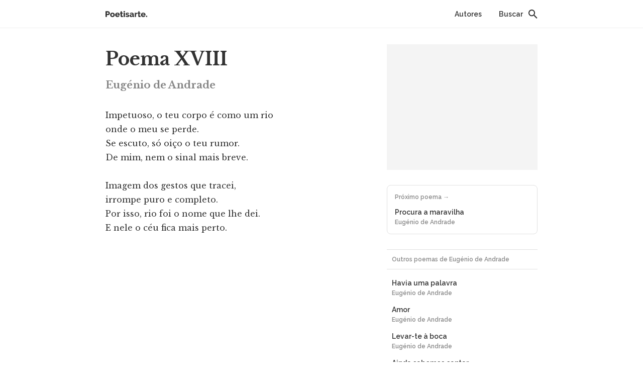

--- FILE ---
content_type: text/html; charset=UTF-8
request_url: https://poetisarte.com/autores/eugenio-de-andrade/poema-xviii/
body_size: 5279
content:

<!DOCTYPE html>
<html lang="pt-BR">
<head>
  <meta charset="utf-8">
  <meta content="width=device-width,initial-scale=1" name=viewport>
  <link rel="preconnect" href="https://fonts.googleapis.com">
  <link rel="preconnect" href="https://fonts.gstatic.com" crossorigin>
  <link href="https://fonts.googleapis.com/css2?family=Libre+Baskerville:wght@400;700&family=Raleway:wght@500;600&display=swap" rel="stylesheet">
  <script async src="https://securepubads.g.doubleclick.net/tag/js/gpt.js"></script>
  <script>
    window.googletag = window.googletag || {cmd: []};
    googletag.cmd.push(function() {
      googletag.pubads().enableSingleRequest();
      googletag.pubads().disableInitialLoad();
      googletag.pubads().enableLazyLoad();
      googletag.enableServices();
    });
  </script>
  <title>Poema XVIII &#8211; Poetisarte</title>
<meta name='robots' content='max-image-preview:large' />
<link rel="alternate" type="application/rss+xml" title="Feed de comentários para Poetisarte &raquo; Poema XVIII" href="https://poetisarte.com/autores/eugenio-de-andrade/poema-xviii/feed/" />
<script type="text/javascript">
window._wpemojiSettings = {"baseUrl":"https:\/\/s.w.org\/images\/core\/emoji\/14.0.0\/72x72\/","ext":".png","svgUrl":"https:\/\/s.w.org\/images\/core\/emoji\/14.0.0\/svg\/","svgExt":".svg","source":{"concatemoji":"https:\/\/poetisarte.com\/wp-includes\/js\/wp-emoji-release.min.js?ver=6.3.1"}};
/*! This file is auto-generated */
!function(i,n){var o,s,e;function c(e){try{var t={supportTests:e,timestamp:(new Date).valueOf()};sessionStorage.setItem(o,JSON.stringify(t))}catch(e){}}function p(e,t,n){e.clearRect(0,0,e.canvas.width,e.canvas.height),e.fillText(t,0,0);var t=new Uint32Array(e.getImageData(0,0,e.canvas.width,e.canvas.height).data),r=(e.clearRect(0,0,e.canvas.width,e.canvas.height),e.fillText(n,0,0),new Uint32Array(e.getImageData(0,0,e.canvas.width,e.canvas.height).data));return t.every(function(e,t){return e===r[t]})}function u(e,t,n){switch(t){case"flag":return n(e,"\ud83c\udff3\ufe0f\u200d\u26a7\ufe0f","\ud83c\udff3\ufe0f\u200b\u26a7\ufe0f")?!1:!n(e,"\ud83c\uddfa\ud83c\uddf3","\ud83c\uddfa\u200b\ud83c\uddf3")&&!n(e,"\ud83c\udff4\udb40\udc67\udb40\udc62\udb40\udc65\udb40\udc6e\udb40\udc67\udb40\udc7f","\ud83c\udff4\u200b\udb40\udc67\u200b\udb40\udc62\u200b\udb40\udc65\u200b\udb40\udc6e\u200b\udb40\udc67\u200b\udb40\udc7f");case"emoji":return!n(e,"\ud83e\udef1\ud83c\udffb\u200d\ud83e\udef2\ud83c\udfff","\ud83e\udef1\ud83c\udffb\u200b\ud83e\udef2\ud83c\udfff")}return!1}function f(e,t,n){var r="undefined"!=typeof WorkerGlobalScope&&self instanceof WorkerGlobalScope?new OffscreenCanvas(300,150):i.createElement("canvas"),a=r.getContext("2d",{willReadFrequently:!0}),o=(a.textBaseline="top",a.font="600 32px Arial",{});return e.forEach(function(e){o[e]=t(a,e,n)}),o}function t(e){var t=i.createElement("script");t.src=e,t.defer=!0,i.head.appendChild(t)}"undefined"!=typeof Promise&&(o="wpEmojiSettingsSupports",s=["flag","emoji"],n.supports={everything:!0,everythingExceptFlag:!0},e=new Promise(function(e){i.addEventListener("DOMContentLoaded",e,{once:!0})}),new Promise(function(t){var n=function(){try{var e=JSON.parse(sessionStorage.getItem(o));if("object"==typeof e&&"number"==typeof e.timestamp&&(new Date).valueOf()<e.timestamp+604800&&"object"==typeof e.supportTests)return e.supportTests}catch(e){}return null}();if(!n){if("undefined"!=typeof Worker&&"undefined"!=typeof OffscreenCanvas&&"undefined"!=typeof URL&&URL.createObjectURL&&"undefined"!=typeof Blob)try{var e="postMessage("+f.toString()+"("+[JSON.stringify(s),u.toString(),p.toString()].join(",")+"));",r=new Blob([e],{type:"text/javascript"}),a=new Worker(URL.createObjectURL(r),{name:"wpTestEmojiSupports"});return void(a.onmessage=function(e){c(n=e.data),a.terminate(),t(n)})}catch(e){}c(n=f(s,u,p))}t(n)}).then(function(e){for(var t in e)n.supports[t]=e[t],n.supports.everything=n.supports.everything&&n.supports[t],"flag"!==t&&(n.supports.everythingExceptFlag=n.supports.everythingExceptFlag&&n.supports[t]);n.supports.everythingExceptFlag=n.supports.everythingExceptFlag&&!n.supports.flag,n.DOMReady=!1,n.readyCallback=function(){n.DOMReady=!0}}).then(function(){return e}).then(function(){var e;n.supports.everything||(n.readyCallback(),(e=n.source||{}).concatemoji?t(e.concatemoji):e.wpemoji&&e.twemoji&&(t(e.twemoji),t(e.wpemoji)))}))}((window,document),window._wpemojiSettings);
</script>
<style type="text/css">
img.wp-smiley,
img.emoji {
	display: inline !important;
	border: none !important;
	box-shadow: none !important;
	height: 1em !important;
	width: 1em !important;
	margin: 0 0.07em !important;
	vertical-align: -0.1em !important;
	background: none !important;
	padding: 0 !important;
}
</style>
	<link rel='stylesheet' id='wp-block-library-css' href='https://poetisarte.com/wp-includes/css/dist/block-library/style.min.css?ver=6.3.1' type='text/css' media='all' />
<style id='classic-theme-styles-inline-css' type='text/css'>
/*! This file is auto-generated */
.wp-block-button__link{color:#fff;background-color:#32373c;border-radius:9999px;box-shadow:none;text-decoration:none;padding:calc(.667em + 2px) calc(1.333em + 2px);font-size:1.125em}.wp-block-file__button{background:#32373c;color:#fff;text-decoration:none}
</style>
<style id='global-styles-inline-css' type='text/css'>
body{--wp--preset--color--black: #000000;--wp--preset--color--cyan-bluish-gray: #abb8c3;--wp--preset--color--white: #ffffff;--wp--preset--color--pale-pink: #f78da7;--wp--preset--color--vivid-red: #cf2e2e;--wp--preset--color--luminous-vivid-orange: #ff6900;--wp--preset--color--luminous-vivid-amber: #fcb900;--wp--preset--color--light-green-cyan: #7bdcb5;--wp--preset--color--vivid-green-cyan: #00d084;--wp--preset--color--pale-cyan-blue: #8ed1fc;--wp--preset--color--vivid-cyan-blue: #0693e3;--wp--preset--color--vivid-purple: #9b51e0;--wp--preset--gradient--vivid-cyan-blue-to-vivid-purple: linear-gradient(135deg,rgba(6,147,227,1) 0%,rgb(155,81,224) 100%);--wp--preset--gradient--light-green-cyan-to-vivid-green-cyan: linear-gradient(135deg,rgb(122,220,180) 0%,rgb(0,208,130) 100%);--wp--preset--gradient--luminous-vivid-amber-to-luminous-vivid-orange: linear-gradient(135deg,rgba(252,185,0,1) 0%,rgba(255,105,0,1) 100%);--wp--preset--gradient--luminous-vivid-orange-to-vivid-red: linear-gradient(135deg,rgba(255,105,0,1) 0%,rgb(207,46,46) 100%);--wp--preset--gradient--very-light-gray-to-cyan-bluish-gray: linear-gradient(135deg,rgb(238,238,238) 0%,rgb(169,184,195) 100%);--wp--preset--gradient--cool-to-warm-spectrum: linear-gradient(135deg,rgb(74,234,220) 0%,rgb(151,120,209) 20%,rgb(207,42,186) 40%,rgb(238,44,130) 60%,rgb(251,105,98) 80%,rgb(254,248,76) 100%);--wp--preset--gradient--blush-light-purple: linear-gradient(135deg,rgb(255,206,236) 0%,rgb(152,150,240) 100%);--wp--preset--gradient--blush-bordeaux: linear-gradient(135deg,rgb(254,205,165) 0%,rgb(254,45,45) 50%,rgb(107,0,62) 100%);--wp--preset--gradient--luminous-dusk: linear-gradient(135deg,rgb(255,203,112) 0%,rgb(199,81,192) 50%,rgb(65,88,208) 100%);--wp--preset--gradient--pale-ocean: linear-gradient(135deg,rgb(255,245,203) 0%,rgb(182,227,212) 50%,rgb(51,167,181) 100%);--wp--preset--gradient--electric-grass: linear-gradient(135deg,rgb(202,248,128) 0%,rgb(113,206,126) 100%);--wp--preset--gradient--midnight: linear-gradient(135deg,rgb(2,3,129) 0%,rgb(40,116,252) 100%);--wp--preset--font-size--small: 13px;--wp--preset--font-size--medium: 20px;--wp--preset--font-size--large: 36px;--wp--preset--font-size--x-large: 42px;--wp--preset--spacing--20: 0.44rem;--wp--preset--spacing--30: 0.67rem;--wp--preset--spacing--40: 1rem;--wp--preset--spacing--50: 1.5rem;--wp--preset--spacing--60: 2.25rem;--wp--preset--spacing--70: 3.38rem;--wp--preset--spacing--80: 5.06rem;--wp--preset--shadow--natural: 6px 6px 9px rgba(0, 0, 0, 0.2);--wp--preset--shadow--deep: 12px 12px 50px rgba(0, 0, 0, 0.4);--wp--preset--shadow--sharp: 6px 6px 0px rgba(0, 0, 0, 0.2);--wp--preset--shadow--outlined: 6px 6px 0px -3px rgba(255, 255, 255, 1), 6px 6px rgba(0, 0, 0, 1);--wp--preset--shadow--crisp: 6px 6px 0px rgba(0, 0, 0, 1);}:where(.is-layout-flex){gap: 0.5em;}:where(.is-layout-grid){gap: 0.5em;}body .is-layout-flow > .alignleft{float: left;margin-inline-start: 0;margin-inline-end: 2em;}body .is-layout-flow > .alignright{float: right;margin-inline-start: 2em;margin-inline-end: 0;}body .is-layout-flow > .aligncenter{margin-left: auto !important;margin-right: auto !important;}body .is-layout-constrained > .alignleft{float: left;margin-inline-start: 0;margin-inline-end: 2em;}body .is-layout-constrained > .alignright{float: right;margin-inline-start: 2em;margin-inline-end: 0;}body .is-layout-constrained > .aligncenter{margin-left: auto !important;margin-right: auto !important;}body .is-layout-constrained > :where(:not(.alignleft):not(.alignright):not(.alignfull)){max-width: var(--wp--style--global--content-size);margin-left: auto !important;margin-right: auto !important;}body .is-layout-constrained > .alignwide{max-width: var(--wp--style--global--wide-size);}body .is-layout-flex{display: flex;}body .is-layout-flex{flex-wrap: wrap;align-items: center;}body .is-layout-flex > *{margin: 0;}body .is-layout-grid{display: grid;}body .is-layout-grid > *{margin: 0;}:where(.wp-block-columns.is-layout-flex){gap: 2em;}:where(.wp-block-columns.is-layout-grid){gap: 2em;}:where(.wp-block-post-template.is-layout-flex){gap: 1.25em;}:where(.wp-block-post-template.is-layout-grid){gap: 1.25em;}.has-black-color{color: var(--wp--preset--color--black) !important;}.has-cyan-bluish-gray-color{color: var(--wp--preset--color--cyan-bluish-gray) !important;}.has-white-color{color: var(--wp--preset--color--white) !important;}.has-pale-pink-color{color: var(--wp--preset--color--pale-pink) !important;}.has-vivid-red-color{color: var(--wp--preset--color--vivid-red) !important;}.has-luminous-vivid-orange-color{color: var(--wp--preset--color--luminous-vivid-orange) !important;}.has-luminous-vivid-amber-color{color: var(--wp--preset--color--luminous-vivid-amber) !important;}.has-light-green-cyan-color{color: var(--wp--preset--color--light-green-cyan) !important;}.has-vivid-green-cyan-color{color: var(--wp--preset--color--vivid-green-cyan) !important;}.has-pale-cyan-blue-color{color: var(--wp--preset--color--pale-cyan-blue) !important;}.has-vivid-cyan-blue-color{color: var(--wp--preset--color--vivid-cyan-blue) !important;}.has-vivid-purple-color{color: var(--wp--preset--color--vivid-purple) !important;}.has-black-background-color{background-color: var(--wp--preset--color--black) !important;}.has-cyan-bluish-gray-background-color{background-color: var(--wp--preset--color--cyan-bluish-gray) !important;}.has-white-background-color{background-color: var(--wp--preset--color--white) !important;}.has-pale-pink-background-color{background-color: var(--wp--preset--color--pale-pink) !important;}.has-vivid-red-background-color{background-color: var(--wp--preset--color--vivid-red) !important;}.has-luminous-vivid-orange-background-color{background-color: var(--wp--preset--color--luminous-vivid-orange) !important;}.has-luminous-vivid-amber-background-color{background-color: var(--wp--preset--color--luminous-vivid-amber) !important;}.has-light-green-cyan-background-color{background-color: var(--wp--preset--color--light-green-cyan) !important;}.has-vivid-green-cyan-background-color{background-color: var(--wp--preset--color--vivid-green-cyan) !important;}.has-pale-cyan-blue-background-color{background-color: var(--wp--preset--color--pale-cyan-blue) !important;}.has-vivid-cyan-blue-background-color{background-color: var(--wp--preset--color--vivid-cyan-blue) !important;}.has-vivid-purple-background-color{background-color: var(--wp--preset--color--vivid-purple) !important;}.has-black-border-color{border-color: var(--wp--preset--color--black) !important;}.has-cyan-bluish-gray-border-color{border-color: var(--wp--preset--color--cyan-bluish-gray) !important;}.has-white-border-color{border-color: var(--wp--preset--color--white) !important;}.has-pale-pink-border-color{border-color: var(--wp--preset--color--pale-pink) !important;}.has-vivid-red-border-color{border-color: var(--wp--preset--color--vivid-red) !important;}.has-luminous-vivid-orange-border-color{border-color: var(--wp--preset--color--luminous-vivid-orange) !important;}.has-luminous-vivid-amber-border-color{border-color: var(--wp--preset--color--luminous-vivid-amber) !important;}.has-light-green-cyan-border-color{border-color: var(--wp--preset--color--light-green-cyan) !important;}.has-vivid-green-cyan-border-color{border-color: var(--wp--preset--color--vivid-green-cyan) !important;}.has-pale-cyan-blue-border-color{border-color: var(--wp--preset--color--pale-cyan-blue) !important;}.has-vivid-cyan-blue-border-color{border-color: var(--wp--preset--color--vivid-cyan-blue) !important;}.has-vivid-purple-border-color{border-color: var(--wp--preset--color--vivid-purple) !important;}.has-vivid-cyan-blue-to-vivid-purple-gradient-background{background: var(--wp--preset--gradient--vivid-cyan-blue-to-vivid-purple) !important;}.has-light-green-cyan-to-vivid-green-cyan-gradient-background{background: var(--wp--preset--gradient--light-green-cyan-to-vivid-green-cyan) !important;}.has-luminous-vivid-amber-to-luminous-vivid-orange-gradient-background{background: var(--wp--preset--gradient--luminous-vivid-amber-to-luminous-vivid-orange) !important;}.has-luminous-vivid-orange-to-vivid-red-gradient-background{background: var(--wp--preset--gradient--luminous-vivid-orange-to-vivid-red) !important;}.has-very-light-gray-to-cyan-bluish-gray-gradient-background{background: var(--wp--preset--gradient--very-light-gray-to-cyan-bluish-gray) !important;}.has-cool-to-warm-spectrum-gradient-background{background: var(--wp--preset--gradient--cool-to-warm-spectrum) !important;}.has-blush-light-purple-gradient-background{background: var(--wp--preset--gradient--blush-light-purple) !important;}.has-blush-bordeaux-gradient-background{background: var(--wp--preset--gradient--blush-bordeaux) !important;}.has-luminous-dusk-gradient-background{background: var(--wp--preset--gradient--luminous-dusk) !important;}.has-pale-ocean-gradient-background{background: var(--wp--preset--gradient--pale-ocean) !important;}.has-electric-grass-gradient-background{background: var(--wp--preset--gradient--electric-grass) !important;}.has-midnight-gradient-background{background: var(--wp--preset--gradient--midnight) !important;}.has-small-font-size{font-size: var(--wp--preset--font-size--small) !important;}.has-medium-font-size{font-size: var(--wp--preset--font-size--medium) !important;}.has-large-font-size{font-size: var(--wp--preset--font-size--large) !important;}.has-x-large-font-size{font-size: var(--wp--preset--font-size--x-large) !important;}
.wp-block-navigation a:where(:not(.wp-element-button)){color: inherit;}
:where(.wp-block-post-template.is-layout-flex){gap: 1.25em;}:where(.wp-block-post-template.is-layout-grid){gap: 1.25em;}
:where(.wp-block-columns.is-layout-flex){gap: 2em;}:where(.wp-block-columns.is-layout-grid){gap: 2em;}
.wp-block-pullquote{font-size: 1.5em;line-height: 1.6;}
</style>
<link rel='stylesheet' id='poetisarte-style-css' href='https://poetisarte.com/wp-content/themes/poe2023/static/app.css?ver=1.0.0' type='text/css' media='all' />
<link rel="https://api.w.org/" href="https://poetisarte.com/wp-json/" /><link rel="alternate" type="application/json" href="https://poetisarte.com/wp-json/wp/v2/poem/1941" /><link rel="EditURI" type="application/rsd+xml" title="RSD" href="https://poetisarte.com/xmlrpc.php?rsd" />
<link rel="canonical" href="https://poetisarte.com/autores/eugenio-de-andrade/poema-xviii/" />
<link rel='shortlink' href='https://poetisarte.com/?p=1941' />
<link rel="alternate" type="application/json+oembed" href="https://poetisarte.com/wp-json/oembed/1.0/embed?url=https%3A%2F%2Fpoetisarte.com%2Fautores%2Feugenio-de-andrade%2Fpoema-xviii%2F" />
<link rel="alternate" type="text/xml+oembed" href="https://poetisarte.com/wp-json/oembed/1.0/embed?url=https%3A%2F%2Fpoetisarte.com%2Fautores%2Feugenio-de-andrade%2Fpoema-xviii%2F&#038;format=xml" />
<link rel="icon" href="https://poetisarte.com/wp-content/uploads/2023/10/cropped-icon-32x32.png" sizes="32x32" />
<link rel="icon" href="https://poetisarte.com/wp-content/uploads/2023/10/cropped-icon-192x192.png" sizes="192x192" />
<link rel="apple-touch-icon" href="https://poetisarte.com/wp-content/uploads/2023/10/cropped-icon-180x180.png" />
<meta name="msapplication-TileImage" content="https://poetisarte.com/wp-content/uploads/2023/10/cropped-icon-270x270.png" />
</head>
<body class="poem-template-default single single-poem postid-1941">
  <div class="navbar">
    <div class="container">
      <h1 class="navbar__logo">
        <a href="/">
          <span class="sr-only">Poetisarte</span>
        </a>
      </h1>
      <div class="navbar__right">
        <a class="navbar__link" href="/autores/">Autores</a>
        <form class="navbar-search" action="https://poetisarte.com">
          <input class="navbar-search__input" type="text" placeholder="Buscar" name="s">
          <button class="navbar-search__btn" type="submit">
            <span class="sr-only">Buscar</span>
          </button>
        </form>
      </div>
    </div>
  </div>

<div class="container">
  <div class="grid">
    <div class="grid__left">
      <div class="poem">
        <div class="poem__header">
          <h1 class="poem__title">Poema XVIII</h1>
          <h2 class="poem__author">
            <a href="https://poetisarte.com/autores/eugenio-de-andrade/">Eugénio de Andrade</a>
          </h2>
        </div>
        <div class="poem__content">Impetuoso, o teu corpo é como um rio
onde o meu se perde.
Se escuto, só oiço o teu rumor.
De mim, nem o sinal mais breve.

Imagem dos gestos que tracei,
irrompe puro e completo.
Por isso, rio foi o nome que lhe dei.
E nele o céu fica mais perto.</div>
      </div>
    </div>
    <div class="grid__right">
      <div class="poem__sidebar">
        <ul class="sidebar-widgets">
    <li id="block-7" class="widget widget_block"><div class="ad ad__sidebar" id="ad-sidebar"></div></li>
 
</ul>

                <a class="poembox" href="https://poetisarte.com/autores/eugenio-de-andrade/procura-a-maravilha/">
            <span class="poembox__head">Próximo poema →</span>
            <span class="poembox__title">Procura a maravilha</span>
            <span class="poembox__subtitle">Eugénio de Andrade</span>
        </a>
        <div class="links-list links-list--marginless"><div class="links-list__header">Outros poemas de Eugénio de Andrade</div><ul class="links-list__list"><li><a class="links-list__link" href="https://poetisarte.com/autores/eugenio-de-andrade/havia-uma-palavra/">Havia uma palavra<span>Eugénio de Andrade</span></a></li><li><a class="links-list__link" href="https://poetisarte.com/autores/eugenio-de-andrade/amor/">Amor<span>Eugénio de Andrade</span></a></li><li><a class="links-list__link" href="https://poetisarte.com/autores/eugenio-de-andrade/levar-te-a-boca/">Levar-te à boca<span>Eugénio de Andrade</span></a></li><li><a class="links-list__link" href="https://poetisarte.com/autores/eugenio-de-andrade/ainda-sabemos-cantar/">Ainda sabemos cantar<span>Eugénio de Andrade</span></a></li><li><a class="links-list__link" href="https://poetisarte.com/autores/eugenio-de-andrade/diz-homem-diz-crianca-diz-estrela/">Diz homem, diz criança, diz estrela<span>Eugénio de Andrade</span></a></li><li><a class="links-list__link" href="https://poetisarte.com/autores/eugenio-de-andrade/ah-falemos-da-brisa/">Ah, falemos da brisa<span>Eugénio de Andrade</span></a></li><li><a class="links-list__link" href="https://poetisarte.com/autores/eugenio-de-andrade/lettera-amorosa/">Lettera amorosa<span>Eugénio de Andrade</span></a></li></ul></div>      </div>
    </div>
  </div>
</div>

  <footer class="footer">
    <div class="container">
      <div class="grid">
        <div class="grid__third">
          <a class="footer__logo" href="/">
            <span class="sr-only">Poetisarte</span>
          </a>
        </div>
        <div class="grid__third">
          <a class="footer__link" href="/sobre/">Sobre o site</a>
          <a class="footer__link" href="/autores/">Todos os autores</a>
        </div>
        <div class="grid__third">
          <a class="footer__link footer__link--inline" href="https://fb.com/poetisartecom">Facebook</a>
          <a class="footer__link footer__link--inline" href="https://twitter.com/poetisartecom">Twitter</a>
          <a class="footer__link footer__link--inline" href="https://www.instagram.com/poetisartecom/">Instagram</a>
          <a class="footer__link" href="/termos-de-uso/">Termos de uso</a>
        </div>
      </div>
      <div class="footer__copy">
        &copy; 2026 Todos os direitos reservados
      </div>
    </div>
  </footer>

  <div class="ad ad__anchor" id="ad-anchor"></div>
  
  <script async src="https://www.googletagmanager.com/gtag/js?id=G-82PB50Z3SR"></script>
  <script>
    window.dataLayer = window.dataLayer || [];
    function gtag(){dataLayer.push(arguments);}
    gtag('js', new Date());
    gtag('config', 'G-82PB50Z3SR');
  </script>

  <script type='text/javascript' src='https://poetisarte.com/wp-content/themes/poe2023/static/app.js?ver=1.0.0' id='poetisarte-script-js' async data-wp-strategy='async'></script>
</body>
</html>


--- FILE ---
content_type: text/html; charset=utf-8
request_url: https://www.google.com/recaptcha/api2/aframe
body_size: 265
content:
<!DOCTYPE HTML><html><head><meta http-equiv="content-type" content="text/html; charset=UTF-8"></head><body><script nonce="ZSBTUD694prPucQNo72tSw">/** Anti-fraud and anti-abuse applications only. See google.com/recaptcha */ try{var clients={'sodar':'https://pagead2.googlesyndication.com/pagead/sodar?'};window.addEventListener("message",function(a){try{if(a.source===window.parent){var b=JSON.parse(a.data);var c=clients[b['id']];if(c){var d=document.createElement('img');d.src=c+b['params']+'&rc='+(localStorage.getItem("rc::a")?sessionStorage.getItem("rc::b"):"");window.document.body.appendChild(d);sessionStorage.setItem("rc::e",parseInt(sessionStorage.getItem("rc::e")||0)+1);localStorage.setItem("rc::h",'1769451061528');}}}catch(b){}});window.parent.postMessage("_grecaptcha_ready", "*");}catch(b){}</script></body></html>

--- FILE ---
content_type: image/svg+xml
request_url: https://poetisarte.com/wp-content/themes/poe2023/static/search-Y4TOD6OU.svg
body_size: 251
content:
<svg xmlns="http://www.w3.org/2000/svg" width="18" height="18" fill="none"><path fill="#333" d="M12.622 11.32h-.803l-.278-.282a6.7 6.7 0 0 0 1.586-4.348c0-3.695-2.939-6.69-6.564-6.69S0 2.995 0 6.69c0 3.694 2.938 6.69 6.563 6.69 1.631 0 3.12-.608 4.266-1.612l.278.284v.813L16.156 18l1.504-1.533-5.038-5.146Zm-6.059 0c-2.509 0-4.544-2.073-4.544-4.63 0-2.558 2.035-4.632 4.544-4.632 2.51 0 4.544 2.074 4.544 4.632 0 2.557-2.034 4.63-4.544 4.63Z"/></svg>

--- FILE ---
content_type: image/svg+xml
request_url: https://poetisarte.com/wp-content/themes/poe2023/static/logo-PTSUZVO6.svg
body_size: 5290
content:
<svg xmlns="http://www.w3.org/2000/svg" width="83" height="12" fill="none"><path fill="#333" d="M0 11.838V.324h4.914c.55 0 1.054.114 1.508.34.464.228.86.525 1.183.893.336.367.595.784.779 1.248.194.465.292.936.292 1.411 0 .508-.092.995-.276 1.46a3.955 3.955 0 0 1-.746 1.248 3.431 3.431 0 0 1-2.66 1.2H2.66v3.714H0Zm2.66-6.033h2.172c.314 0 .584-.135.811-.405.227-.27.34-.665.34-1.184 0-.27-.037-.502-.113-.697a1.332 1.332 0 0 0-.275-.487 1.006 1.006 0 0 0-.406-.275 1.145 1.145 0 0 0-.454-.098H2.66v3.146ZM13.804 12c-.724 0-1.373-.119-1.946-.357a4.3 4.3 0 0 1-1.427-.957 4.283 4.283 0 0 1-.892-1.41 4.941 4.941 0 0 1-.292-1.687c0-.584.098-1.14.292-1.67.206-.54.503-1.01.892-1.41.39-.412.865-.736 1.427-.974.573-.249 1.222-.373 1.946-.373s1.368.124 1.93.373a4.18 4.18 0 0 1 1.427.973c.39.4.686.87.892 1.41a4.58 4.58 0 0 1 .308 1.671c0 .584-.103 1.146-.308 1.687-.195.53-.487 1-.876 1.41-.389.4-.87.72-1.443.957-.562.238-1.206.357-1.93.357Zm-1.897-4.41c0 .67.178 1.21.535 1.62.357.4.81.6 1.362.6.27 0 .52-.053.746-.161.227-.108.422-.26.584-.454.173-.195.308-.427.405-.698.098-.28.146-.583.146-.908 0-.67-.178-1.205-.535-1.605a1.707 1.707 0 0 0-1.346-.616c-.27 0-.524.054-.762.162-.227.108-.427.26-.6.454a2.255 2.255 0 0 0-.39.713c-.096.27-.145.568-.145.892ZM23.718 12c-.713 0-1.357-.114-1.93-.34a4.488 4.488 0 0 1-1.443-.957c-.39-.4-.686-.86-.892-1.379a4.536 4.536 0 0 1-.308-1.654c0-.616.103-1.194.308-1.735a4.21 4.21 0 0 1 .892-1.443c.39-.41.865-.735 1.427-.973.573-.238 1.222-.357 1.946-.357s1.368.12 1.93.357a4.18 4.18 0 0 1 1.427.973c.389.4.68.865.875 1.394a4.58 4.58 0 0 1 .309 1.67c0 .152-.006.303-.017.455-.01.14-.027.265-.048.373h-6.292c.043.573.248 1.01.616 1.313.378.292.805.438 1.281.438.378 0 .74-.092 1.087-.276.356-.183.594-.432.713-.745l2.206.616c-.336.67-.855 1.216-1.557 1.638-.703.421-1.546.632-2.53.632Zm1.8-5.222c-.054-.54-.249-.967-.584-1.28-.335-.314-.751-.471-1.248-.471-.509 0-.93.162-1.265.487-.325.313-.514.735-.568 1.264h3.665ZM34.885 11.384c-.357.151-.768.292-1.233.421-.454.13-.913.195-1.378.195-.325 0-.633-.043-.925-.13a2.02 2.02 0 0 1-.745-.373 1.967 1.967 0 0 1-.52-.713c-.118-.292-.178-.644-.178-1.054V5.286H28.82V3.324h1.086V.616h2.595v2.708h1.735v1.962h-1.735v3.552c0 .28.07.486.21.616a.8.8 0 0 0 .536.178c.194 0 .394-.032.6-.097.205-.065.384-.135.535-.21l.503 2.059ZM35.896 11.838V3.324h2.594v8.514h-2.594Zm0-9.487V0h2.594v2.351h-2.594ZM43.623 12a6.923 6.923 0 0 1-2.14-.34c-.703-.238-1.298-.579-1.784-1.022l.924-1.59a7.802 7.802 0 0 0 1.508.828c.498.194.973.292 1.427.292.335 0 .595-.06.779-.179a.58.58 0 0 0 .275-.519c0-.227-.119-.405-.356-.535-.227-.14-.633-.286-1.217-.438a18.21 18.21 0 0 1-1.46-.47 4.134 4.134 0 0 1-.956-.503 1.633 1.633 0 0 1-.535-.632 2.023 2.023 0 0 1-.162-.843c0-.433.086-.827.26-1.184.172-.357.41-.66.713-.908.303-.249.66-.443 1.07-.584.422-.14.876-.21 1.362-.21.638 0 1.233.086 1.784.259.562.173 1.103.486 1.622.94L45.73 5.92c-.486-.335-.919-.578-1.297-.73a2.96 2.96 0 0 0-1.103-.227c-.28 0-.519.06-.713.179-.195.108-.292.286-.292.535a.58.58 0 0 0 .308.535c.216.119.61.248 1.184.389.605.162 1.113.324 1.524.486.422.163.762.346 1.022.552.26.194.448.421.567.68.12.26.179.568.179.925 0 .843-.314 1.514-.94 2.011-.628.497-1.477.746-2.547.746ZM50.775 12c-.422 0-.816-.065-1.184-.195a2.951 2.951 0 0 1-.924-.567 2.85 2.85 0 0 1-.617-.86 2.61 2.61 0 0 1-.226-1.086c0-.422.086-.806.259-1.151a2.73 2.73 0 0 1 .762-.892 3.723 3.723 0 0 1 1.151-.584c.444-.14.936-.211 1.476-.211.357 0 .703.032 1.038.097.335.054.627.14.876.26v-.39c0-.983-.568-1.475-1.703-1.475-.465 0-.908.081-1.33.243a6.088 6.088 0 0 0-1.33.697l-.762-1.621a6.804 6.804 0 0 1 1.752-.827 6.609 6.609 0 0 1 1.93-.276c1.286 0 2.28.303 2.983.908.703.606 1.054 1.492 1.054 2.66v2.189c0 .26.038.443.114.551.086.098.232.157.438.179v2.189a3.594 3.594 0 0 1-.617.097 4.316 4.316 0 0 1-.502.033c-.487 0-.854-.092-1.103-.276-.249-.195-.405-.465-.47-.81l-.049-.39c-.378.486-.832.86-1.362 1.119-.519.26-1.07.389-1.654.389Zm.762-1.865c.281 0 .551-.049.81-.146.271-.097.493-.227.666-.389.248-.195.373-.4.373-.616v-.811a3.761 3.761 0 0 0-.746-.195 3.587 3.587 0 0 0-.73-.08c-.476 0-.87.107-1.184.324-.303.216-.454.497-.454.843 0 .313.12.573.357.778.238.195.54.292.908.292ZM63.26 5.546a4.972 4.972 0 0 0-1.702.308c-.508.195-.876.487-1.103.876v5.108H57.86V3.324h2.384v1.72c.292-.574.665-1.022 1.119-1.347.465-.324.957-.492 1.476-.502h.26c.053 0 .107.005.161.016v2.335ZM69.867 11.384c-.357.151-.768.292-1.233.421-.454.13-.913.195-1.378.195-.325 0-.633-.043-.924-.13a2.02 2.02 0 0 1-.746-.373 1.966 1.966 0 0 1-.52-.713c-.118-.292-.178-.644-.178-1.054V5.286h-1.086V3.324h1.086V.616h2.595v2.708h1.735v1.962h-1.735v3.552c0 .28.07.486.21.616a.8.8 0 0 0 .536.178c.194 0 .394-.032.6-.097.205-.065.384-.135.535-.21l.503 2.059ZM74.742 12c-.714 0-1.357-.114-1.93-.34a4.489 4.489 0 0 1-1.443-.957c-.39-.4-.686-.86-.892-1.379a4.536 4.536 0 0 1-.308-1.654c0-.616.103-1.194.308-1.735a4.21 4.21 0 0 1 .892-1.443 4.18 4.18 0 0 1 1.427-.973c.573-.238 1.222-.357 1.946-.357s1.368.12 1.93.357a4.181 4.181 0 0 1 1.427.973c.389.4.68.865.876 1.394a4.58 4.58 0 0 1 .308 1.67c0 .152-.006.303-.017.455-.01.14-.027.265-.048.373h-6.292c.043.573.248 1.01.616 1.313.378.292.805.438 1.281.438.379 0 .74-.092 1.087-.276.356-.183.594-.432.713-.745l2.206.616c-.336.67-.854 1.216-1.557 1.638-.703.421-1.546.632-2.53.632Zm1.8-5.222c-.054-.54-.249-.967-.584-1.28-.335-.314-.751-.471-1.248-.471-.508 0-.93.162-1.265.487-.325.313-.514.735-.568 1.264h3.665ZM80.442 11.838V9.195h2.125v2.643h-2.125Z"/></svg>